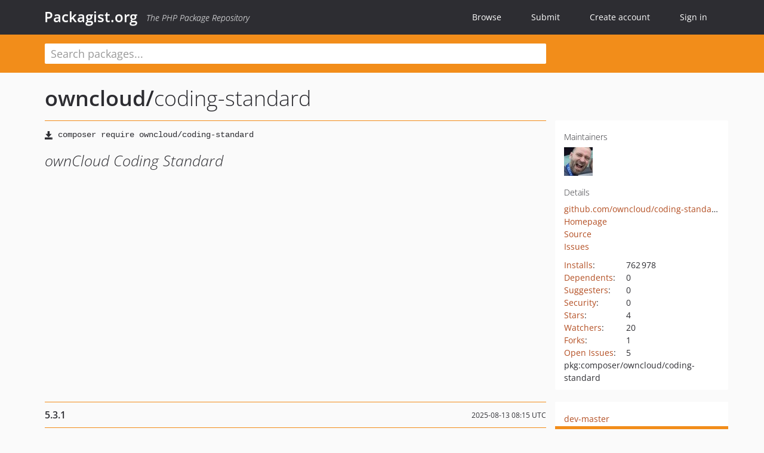

--- FILE ---
content_type: text/html; charset=UTF-8
request_url: https://packagist.org/packages/owncloud/coding-standard
body_size: 5166
content:
<!DOCTYPE html>
<html>
    <head>
        <meta charset="UTF-8" />

        <title>owncloud/coding-standard - Packagist.org</title>
        <meta name="description" content="ownCloud Coding Standard" />
        <meta name="author" content="Jordi Boggiano" />
            <link rel="canonical" href="https://packagist.org/packages/owncloud/coding-standard" />

        <meta name="viewport" content="width=device-width, initial-scale=1.0" />

        <link rel="shortcut icon" href="/favicon.ico?v=1768839456" />

        <link rel="stylesheet" href="/build/app.css?v=1768839456" />
        
            <link rel="alternate" type="application/rss+xml" title="New Releases - owncloud/coding-standard" href="https://packagist.org/feeds/package.owncloud/coding-standard.rss" />
    <link rel="alternate" type="application/rss+xml" title="New Releases - owncloud" href="https://packagist.org/feeds/vendor.owncloud.rss" />
            <link rel="alternate" type="application/rss+xml" title="Newly Submitted Packages - Packagist.org" href="https://packagist.org/feeds/packages.rss" />
        <link rel="alternate" type="application/rss+xml" title="New Releases - Packagist.org" href="https://packagist.org/feeds/releases.rss" />
        

        <link rel="search" type="application/opensearchdescription+xml" href="/search.osd?v=1768839456" title="Packagist.org" />

        <script nonce="uyo+b5OkBWnkXiwJqLtevg==">
            var onloadRecaptchaCallback = function() {
                document.querySelectorAll('.recaptcha-protected').forEach((el) => {
                    el.closest('form').querySelectorAll('button, input[type="submit"]').forEach((submit) => {
                        grecaptcha.render(submit, {
                            'sitekey' : '6LfKiPoUAAAAAGlKWkhEEx7X8muIVYy6oA0GNdX0',
                            'callback' : function (token) {
                                submit.form.submit();
                            }
                        });
                    })
                });
            };
        </script>
        
            <link rel="stylesheet" href="/css/github/markdown.css?v=1768839456">
        </head>
    <body>
    <section class="wrap">
        <header class="navbar-wrapper navbar-fixed-top">
                        <nav class="container">
                <div class="navbar" role="navigation">
                    <div class="navbar-header">
                        <button type="button" class="navbar-toggle" data-toggle="collapse" data-target=".navbar-collapse">
                            <span class="sr-only">Toggle navigation</span>
                            <span class="icon-bar"></span>
                            <span class="icon-bar"></span>
                            <span class="icon-bar"></span>
                        </button>
                        <h1 class="navbar-brand"><a href="/">Packagist.org</a> <em class="hidden-sm hidden-xs">The PHP Package Repository</em></h1>
                    </div>

                    <div class="collapse navbar-collapse">
                        <ul class="nav navbar-nav">
                            <li>
                                <a href="/explore/">Browse</a>
                            </li>
                            <li>
                                <a href="/packages/submit">Submit</a>
                            </li>                            <li>
                                <a href="/register/">Create account</a>
                            </li>
                            <li class="nav-user">
                                <section class="nav-user-signin">
                                    <a href="/login/">Sign in</a>

                                    <section class="signin-box">
                                        <form action="/login/" method="POST" id="nav_login">
                                            <div class="input-group">
                                                <input class="form-control" type="text" id="_username" name="_username" placeholder="Username / Email">
                                                <span class="input-group-addon"><span class="icon-user"></span></span>
                                            </div>
                                            <div class="input-group">
                                                <input class="form-control" type="password" id="_password" name="_password" placeholder="Password">
                                                <span class="input-group-addon"><span class="icon-lock"></span></span>
                                            </div>

                                            <div class="checkbox">
                                                <label for="_remember_me">
                                                    <input type="checkbox" id="_remember_me" name="_remember_me" value="on" checked="checked" /> Remember me
                                                </label>
                                            </div>
                                            <div class="signin-box-buttons">
                                                <a href="/login/github" class="pull-right btn btn-primary btn-github"><span class="icon-github"></span>Use Github</a>
                                                <button type="submit" class="btn btn-success" id="_submit_mini" name="_submit">Log in</button>
                                            </div>
                                        </form>

                                        <div class="signin-box-register">
                                            <a href="/register/">No account yet? Create one now!</a>
                                        </div>
                                    </section>
                                </section>
                            </li>                        </ul>
                    </div>
                </div>
            </nav>
        </header>

        <section class="wrapper wrapper-search">
    <div class="container ">
        <form name="search_query" method="get" action="/search/" id="search-form" autocomplete="off">
            <div class="sortable row">
                <div class="col-xs-12 js-search-field-wrapper col-md-9">
                                                            <input type="search" id="search_query_query" name="query" required="required" autocomplete="off" placeholder="Search packages..." tabindex="1" class=" form-control" value="" />
                </div>
            </div>
        </form>    </div>
</section>


                
        
        <section class="wrapper">
            <section class="container content" role="main">
                                    <div id="search-container" class="hidden">
                        <div class="row">
                            <div class="search-list col-md-9"></div>

                            <div class="search-facets col-md-3">
                                <div class="search-facets-active-filters"></div>
                                <div class="search-facets-type"></div>
                                <div class="search-facets-tags"></div>
                            </div>
                        </div>

                        <div class="row">
                            <div class="col-md-9">
                                <div id="powered-by">
                                    Search by <a href="https://www.algolia.com/"><img src="/img/algolia-logo-light.svg?v=1768839456"></a>
                                </div>
                                <div id="pagination-container">
                                    <div class="pagination"></div>
                                </div>
                            </div>
                        </div>
                    </div>
                
                    <div class="row" id="view-package-page">
        <div class="col-xs-12 package">
            <div class="package-header">

                <div class="row">
                    <div class="col-md-9">
                        <h2 class="title">
                                                        <a href="/packages/owncloud/">owncloud<span class="hidden"> </span>/</a><span class="hidden"> </span>coding-standard
                        </h2>
                    </div>
                </div>
            </div>

            <div class="row">
                <div class="col-md-8">
                    <p class="requireme"><i class="glyphicon glyphicon-save"></i> <input type="text" readonly="readonly" value="composer require owncloud/coding-standard" /></p>

                    
                                        
                    
                    <p class="description">ownCloud Coding Standard</p>

                                                        </div>

                <div class="col-md-offset-1 col-md-3">
                    <div class="row package-aside">
                        <div class="details col-xs-12 col-sm-6 col-md-12">
                            <h5>Maintainers</h5>
                            <p class="maintainers">
                                <a href="/users/DeepDiver1975/"><img width="48" height="48" title="DeepDiver1975" src="https://www.gravatar.com/avatar/d67e9033951a9f2f95737cee73f0f22346a84e4caca86283e811059265e2121b?s=48&amp;d=identicon" srcset="https://www.gravatar.com/avatar/d67e9033951a9f2f95737cee73f0f22346a84e4caca86283e811059265e2121b?s=96&amp;d=identicon 2x"></a>
                                                            </p>

                            
                            <h5>Details</h5>
                                                        <p class="canonical">
                                <a href="https://github.com/owncloud/coding-standard" title="Canonical Repository URL">github.com/owncloud/coding-standard</a>
                            </p>

                                                            <p><a rel="nofollow noopener external noindex ugc" href="http://www.owncloud.org">Homepage</a></p>
                                                                                        <p><a rel="nofollow noopener external noindex ugc" href="https://github.com/owncloud/coding-standard/tree/5.3.1">Source</a></p>
                                                                                        <p><a rel="nofollow noopener external noindex ugc" href="https://github.com/owncloud/coding-standard/issues">Issues</a></p>
                                                                                                                                                                                                                            </div>

                        
                        <div class="facts col-xs-12 col-sm-6 col-md-12">
                            <p>
                                <span>
                                    <a href="/packages/owncloud/coding-standard/stats" rel="nofollow">Installs</a>:
                                </span>
                                762&#8201;978                            </p>
                                                            <p>
                                    <span>
                                        <a href="/packages/owncloud/coding-standard/dependents?order_by=downloads" rel="nofollow">Dependents</a>:
                                    </span>
                                    0
                                </p>
                                                                                        <p>
                                    <span>
                                        <a href="/packages/owncloud/coding-standard/suggesters" rel="nofollow">Suggesters</a>:
                                    </span>
                                    0
                                </p>
                                                                                        <p>
                                    <span>
                                        <a href="/packages/owncloud/coding-standard/advisories" rel="nofollow">Security</a>:
                                    </span>
                                    0
                                </p>
                                                                                        <p>
                                    <span>
                                        <a href="https://github.com/owncloud/coding-standard/stargazers">Stars</a>:
                                    </span>
                                    4
                                </p>
                                                                                        <p>
                                    <span>
                                        <a href="https://github.com/owncloud/coding-standard/watchers">Watchers</a>:
                                    </span> 20
                                </p>
                                                                                        <p>
                                    <span>
                                        <a href="https://github.com/owncloud/coding-standard/forks">Forks</a>:
                                    </span>
                                    1
                                </p>
                                                                                        <p>
                                    <span>
                                        <a rel="nofollow noopener external noindex ugc" href="https://github.com/owncloud/coding-standard/issues">Open Issues</a>:
                                    </span>
                                    5
                                </p>
                                                                                                                                            <p><span title="PURL / Package-URL">pkg:composer/owncloud/coding-standard</span></p>
                        </div>
                    </div>
                </div>
            </div>

            
            
                            <div class="row versions-section">
                    <div class="version-details col-md-9">
                                                    <div class="title">
    <span class="version-number">5.3.1</span>

    <span class="release-date">2025-08-13 08:15 UTC</span>
</div>

<div class="clearfix package-links">
            <div class="row">
                            <div class="clearfix visible-sm-block"></div>                <div class="clearfix visible-md-block visible-lg-block"></div>                <div class="requires col-sm-6 col-md-4 ">
                    <p class="link-type">Requires</p>
                                            <ul><li><a href="/packages/friendsofphp/php-cs-fixer">friendsofphp/php-cs-fixer</a>: ^3.85.1</li></ul>
                                    </div>
                                                            <div class="devRequires col-sm-6 col-md-4 hidden-xs">
                    <p class="link-type">Requires (Dev)</p>
                                            <p class="no-links">None</p>
                                    </div>
                            <div class="clearfix visible-sm-block"></div>                                <div class="suggests col-sm-6 col-md-4 hidden-xs">
                    <p class="link-type">Suggests</p>
                                            <p class="no-links">None</p>
                                    </div>
                                            <div class="clearfix visible-md-block visible-lg-block"></div>                <div class="provides col-sm-6 col-md-4 hidden-xs">
                    <p class="link-type">Provides</p>
                                            <p class="no-links">None</p>
                                    </div>
                            <div class="clearfix visible-sm-block"></div>                                <div class="conflicts col-sm-6 col-md-4 hidden-xs">
                    <p class="link-type">Conflicts</p>
                                            <p class="no-links">None</p>
                                    </div>
                                                            <div class="replaces col-sm-6 col-md-4 hidden-xs">
                    <p class="link-type">Replaces</p>
                                            <p class="no-links">None</p>
                                    </div>
                    </div>
    </div>

<div class="metadata">
    <p class="license"><i class="glyphicon glyphicon-copyright-mark" title="License"></i> AGPL-3.0 <span class="source-reference"><i class="glyphicon glyphicon-bookmark" title="Source Reference"></i> b8a853a695f8872c55daa506e45790542e46fdd5</span></p>

            <i class="glyphicon glyphicon-user" title="Authors"></i>
        <ul class="authors">
                            <li>Thomas Müller                        <span class="visible-sm-inline visible-md-inline visible-lg-inline">&lt;thomas.mueller<span style="display:none">.woop</span>@tmit.eu&gt;</span></li>
                            <li>Patrick Jahns                        <span class="visible-sm-inline visible-md-inline visible-lg-inline">&lt;github<span style="display:none">.woop</span>@patrickjahns.de&gt;</span></li>
                    </ul>
    
            <p class="tags">
            <i class="glyphicon glyphicon-tag" title="Tags"></i>
            <a rel="nofollow noindex" href="https://packagist.org/search/?tags=code">code</a><a rel="nofollow noindex" href="https://packagist.org/search/?tags=style">style</a><a rel="nofollow noindex" href="https://packagist.org/search/?tags=standard">standard</a><a rel="nofollow noindex" href="https://packagist.org/search/?tags=coding">coding</a><a rel="nofollow noindex" href="https://packagist.org/search/?tags=owncloud">owncloud</a><a rel="nofollow noindex" href="https://packagist.org/search/?tags=php-cs-fixer">php-cs-fixer</a></p>
    </div>

                                            </div>
                    <div class="col-md-3 no-padding">
                        <div class="package-aside versions-wrapper">
    <ul class="versions">
                                <li class="details-toggler version" data-version-id="dev-master" data-load-more="/versions/4229902.json">
                <a rel="nofollow noindex" href="#dev-master" class="version-number">dev-master</a>

                
                            </li>
                                <li class="details-toggler version open" data-version-id="5.3.1" data-load-more="/versions/9279104.json">
                <a rel="nofollow noindex" href="#5.3.1" class="version-number">5.3.1</a>

                
                            </li>
                                <li class="details-toggler version" data-version-id="5.3.0" data-load-more="/versions/8378770.json">
                <a rel="nofollow noindex" href="#5.3.0" class="version-number">5.3.0</a>

                
                            </li>
                                <li class="details-toggler version" data-version-id="5.2.3" data-load-more="/versions/8378633.json">
                <a rel="nofollow noindex" href="#5.2.3" class="version-number">5.2.3</a>

                
                            </li>
                                <li class="details-toggler version" data-version-id="5.2.2" data-load-more="/versions/8378617.json">
                <a rel="nofollow noindex" href="#5.2.2" class="version-number">5.2.2</a>

                
                            </li>
                                <li class="details-toggler version" data-version-id="5.2.1" data-load-more="/versions/8378607.json">
                <a rel="nofollow noindex" href="#5.2.1" class="version-number">5.2.1</a>

                
                            </li>
                                <li class="details-toggler version" data-version-id="5.2.0" data-load-more="/versions/8378599.json">
                <a rel="nofollow noindex" href="#5.2.0" class="version-number">5.2.0</a>

                
                            </li>
                                <li class="details-toggler version" data-version-id="5.1.0" data-load-more="/versions/8202854.json">
                <a rel="nofollow noindex" href="#5.1.0" class="version-number">5.1.0</a>

                
                            </li>
                                <li class="details-toggler version" data-version-id="5.0.0" data-load-more="/versions/7463902.json">
                <a rel="nofollow noindex" href="#5.0.0" class="version-number">5.0.0</a>

                
                            </li>
                                <li class="details-toggler version" data-version-id="4.3.0" data-load-more="/versions/7356154.json">
                <a rel="nofollow noindex" href="#4.3.0" class="version-number">4.3.0</a>

                
                            </li>
                                <li class="details-toggler version" data-version-id="4.2.0" data-load-more="/versions/7314909.json">
                <a rel="nofollow noindex" href="#4.2.0" class="version-number">4.2.0</a>

                
                            </li>
                                <li class="details-toggler version" data-version-id="4.1.0" data-load-more="/versions/7185843.json">
                <a rel="nofollow noindex" href="#4.1.0" class="version-number">4.1.0</a>

                
                            </li>
                                <li class="details-toggler version" data-version-id="4.0.0" data-load-more="/versions/6706982.json">
                <a rel="nofollow noindex" href="#4.0.0" class="version-number">4.0.0</a>

                
                            </li>
                                <li class="details-toggler version" data-version-id="3.0.9" data-load-more="/versions/6423057.json">
                <a rel="nofollow noindex" href="#3.0.9" class="version-number">3.0.9</a>

                
                            </li>
                                <li class="details-toggler version" data-version-id="3.0.8" data-load-more="/versions/6422823.json">
                <a rel="nofollow noindex" href="#3.0.8" class="version-number">3.0.8</a>

                
                            </li>
                                <li class="details-toggler version" data-version-id="3.0.7" data-load-more="/versions/6416804.json">
                <a rel="nofollow noindex" href="#3.0.7" class="version-number">3.0.7</a>

                
                            </li>
                                <li class="details-toggler version" data-version-id="3.0.6" data-load-more="/versions/6416714.json">
                <a rel="nofollow noindex" href="#3.0.6" class="version-number">3.0.6</a>

                
                            </li>
                                <li class="details-toggler version" data-version-id="3.0.5" data-load-more="/versions/6411500.json">
                <a rel="nofollow noindex" href="#3.0.5" class="version-number">3.0.5</a>

                
                            </li>
                                <li class="details-toggler version" data-version-id="3.0.4" data-load-more="/versions/6411332.json">
                <a rel="nofollow noindex" href="#3.0.4" class="version-number">3.0.4</a>

                
                            </li>
                                <li class="details-toggler version" data-version-id="3.0.3" data-load-more="/versions/6409742.json">
                <a rel="nofollow noindex" href="#3.0.3" class="version-number">3.0.3</a>

                
                            </li>
                                <li class="details-toggler version" data-version-id="3.0.2" data-load-more="/versions/5277539.json">
                <a rel="nofollow noindex" href="#3.0.2" class="version-number">3.0.2</a>

                
                            </li>
                                <li class="details-toggler version" data-version-id="3.0.1" data-load-more="/versions/5274331.json">
                <a rel="nofollow noindex" href="#3.0.1" class="version-number">3.0.1</a>

                
                            </li>
                                <li class="details-toggler version" data-version-id="3.0.0" data-load-more="/versions/5274202.json">
                <a rel="nofollow noindex" href="#3.0.0" class="version-number">3.0.0</a>

                
                            </li>
                                <li class="details-toggler version" data-version-id="2.0.2" data-load-more="/versions/5273936.json">
                <a rel="nofollow noindex" href="#2.0.2" class="version-number">2.0.2</a>

                
                            </li>
                                <li class="details-toggler version" data-version-id="2.0.1" data-load-more="/versions/5041717.json">
                <a rel="nofollow noindex" href="#2.0.1" class="version-number">2.0.1</a>

                
                            </li>
                                <li class="details-toggler version" data-version-id="2.0.0" data-load-more="/versions/3451663.json">
                <a rel="nofollow noindex" href="#2.0.0" class="version-number">2.0.0</a>

                
                            </li>
                                <li class="details-toggler version" data-version-id="1.0.2" data-load-more="/versions/2830638.json">
                <a rel="nofollow noindex" href="#1.0.2" class="version-number">1.0.2</a>

                
                            </li>
                                <li class="details-toggler version" data-version-id="1.0.1" data-load-more="/versions/2206543.json">
                <a rel="nofollow noindex" href="#1.0.1" class="version-number">1.0.1</a>

                
                            </li>
                                <li class="details-toggler version last" data-version-id="1.0.0" data-load-more="/versions/2204427.json">
                <a rel="nofollow noindex" href="#1.0.0" class="version-number">1.0.0</a>

                
                            </li>
            </ul>
    <div class="hidden versions-expander">
        <i class="glyphicon glyphicon-chevron-down"></i>
    </div>
</div>

    <div class="last-update">
                    <p class="auto-update-success">This package is auto-updated.</p>
                <p>Last update: 2026-01-13 09:30:04 UTC </p>
            </div>
                    </div>
                </div>
            
                            <hr class="clearfix">
                <div class="readme markdown-body">
                    <h1>README</h1>
                    <a id="user-content--coding-standard" class="anchor" href="#user-content--coding-standard" rel="nofollow noindex noopener external ugc"></a>
<p>This repository provides a configuration for <a href="http://github.com/FriendsOfPHP/PHP-CS-Fixer" rel="nofollow noindex noopener external ugc">friendsofphp/php-cs-fixer</a> to check that repositories are following the standards defined by the ownCloud team.</p>
<h2 class="heading-element">Installation</h2><a id="user-content-installation" class="anchor" href="#user-content-installation" rel="nofollow noindex noopener external ugc"></a>
<pre class="notranslate"><code>composer require --dev owncloud/coding-standard
</code></pre>
<h2 class="heading-element">Usage</h2><a id="user-content-usage" class="anchor" href="#user-content-usage" rel="nofollow noindex noopener external ugc"></a>
<p>Create a configuration file <code>.php-cs-fixer.dist.php</code> in the root of your project:</p>
<pre class="notranslate"><code>&lt;?php

$config &#61; new OC\CodingStandard\Config();

$config
    -&gt;setUsingCache(true)
    -&gt;getFinder()
    -&gt;in(__DIR__);

return $config;
</code></pre>
<h2 class="heading-element">Versioning</h2><a id="user-content-versioning" class="anchor" href="#user-content-versioning" rel="nofollow noindex noopener external ugc"></a>
<p>This library follows semantic versioning, additions to the code checks that are &#34;risky&#34; will only be done in major versions</p>
<h2 class="heading-element">License</h2><a id="user-content-license" class="anchor" href="#user-content-license" rel="nofollow noindex noopener external ugc"></a>
<p>AGPL-3.0</p>

                </div>
                    </div>
    </div>
            </section>
        </section>
    </section>

        <footer class="wrapper-footer">
            <nav class="container">
                <div class="row">
                    <ul class="social col-xs-7 col-sm-4 col-md-2 pull-right">
                        <li><a href="http://github.com/composer/packagist" title="GitHub"><span class="icon-github"></span></a></li>
                        <li><a href="https://x.com/packagist" title="Follow @packagist"><span class="icon-twitter"></span></a></li>
                        <li><a href="mailto:contact@packagist.org" title="Contact"><span class="icon-mail"></span></a></li>
                    </ul>

                    <ul class="col-xs-4 col-sm-4 col-md-2">
                        <li><a href="/about">About Packagist.org</a></li>
                        <li><a href="/feeds/" rel="nofollow">Atom/RSS Feeds</a></li>
                    </ul>

                    <div class="clearfix visible-xs-block"></div>

                    <ul class="col-xs-3 col-sm-4 col-md-2">
                        <li><a href="/statistics" rel="nofollow">Statistics</a></li>
                        <li><a href="/explore/">Browse Packages</a></li>
                    </ul>

                    <div class="clearfix visible-xs-block visible-sm-block"></div>

                    <ul class="col-xs-3 col-sm-4 col-md-2">
                        <li><a href="/apidoc">API</a></li>
                        <li><a href="/mirrors">Mirrors</a></li>
                    </ul>

                    <div class="clearfix visible-xs-block"></div>

                    <ul class="col-xs-3 col-sm-4 col-md-2">
                        <li><a href="https://status.packagist.org/">Status</a></li>
                        <li><a href="https://p.datadoghq.com/sb/x98w56x71erzshui-4a54c45f82bacc991e83302548934b6a">Dashboard</a></li>
                    </ul>
                </div>

                <div class="row sponsor">
                    <p class="col-xs-12 col-md-6"><a class="short" href="https://packagist.com/"><img alt="Private Packagist" src="/img/private-packagist.svg?v2?v=1768839456" /></a> provides maintenance and hosting</p>
                    <p class="col-xs-12 col-md-6"><a class="long" href="https://bunny.net/"><img alt="Bunny.net" src="/img/bunny-net.svg?v=1768839456" /></a> provides bandwidth and CDN</p>
                    <p class="col-xs-12 col-md-6"><a class="short" href="https://www.aikido.dev/"><img alt="Aikido" src="/img/aikido.svg?v=1768839456" /></a> provides malware detection</p>
                    <p class="col-xs-12 col-md-6"><a class="long" href="https://datadog.com/"><img alt="Datadog" src="/img/datadog.svg?v=1768839456" /></a> provides monitoring</p>
                    <p class="col-xs-12 text-center"><a href="/sponsor/">Sponsor Packagist.org &amp; Composer</a></p>
                </div>
            </nav>
        </footer>

        <script nonce="uyo+b5OkBWnkXiwJqLtevg==">
            var algoliaConfig = {"app_id":"M58222SH95","search_key":"5ae4d03c98685bd7364c2e0fd819af05","index_name":"packagist"};
                        window.process = {
                env: { DEBUG: undefined },
            };
        </script>
        
        <script nonce="uyo+b5OkBWnkXiwJqLtevg==" src="/build/app.js?v=1768839456"></script>

            </body>
</html>
